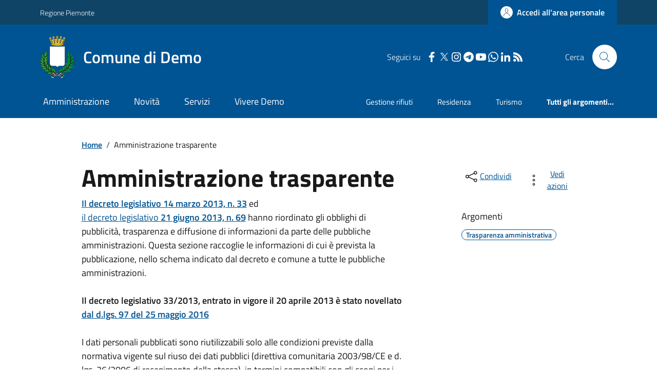

--- FILE ---
content_type: text/html; charset=utf-8
request_url: https://siti2.siscom.eu/cmspnrr/Menu?IDDettaglio=76433
body_size: 26376
content:



<!DOCTYPE html>

<html xml:lang="it-IT" xmlns="http://www.w3.org/1999/xhtml" lang="it-IT">
<head id="ctl00_Head"><meta http-equiv="X-UA-Compatible" content="IE=edge" /><title>
	Città di Demo - Amministrazione trasparente
</title><meta content="text/html; charset=UTF-8" http-equiv="Content-Type" /><meta charset="UTF-8" /><meta content="text/javascript" http-equiv="Content-Script-Type" /><meta content="text/css" http-equiv="Content-Style-Type" /><meta name="viewport" content="width=device-width, initial-scale=1.0, maximum-scale=6.0" /><meta name="theme-color" content="#317EFB" /><link rel="stylesheet" href="assets\bootstrap-italia\dist\css/bootstrap-italia-comuni.min.css" /><link rel="stylesheet" href="CSS/style.css" /><link rel="stylesheet" href="Css\fontawesome-free-5.15.4-web\css\all.min.css" />

    <script type="text/javascript" src="JS/jquery.min.js"></script>

    <!-- window.__PUBLIC_PATH__ definisce il punto in cui c'è la cartella font di bootstrap italia -->
    <script>window.__PUBLIC_PATH__ = 'assets/bootstrap-italia/dist/fonts'</script>

    <!-- Bootstrap core JS -->
    <script type="text/javascript" async src="assets/bootstrap-italia/dist/js/bootstrap-italia.bundle.min.js"></script>
    <script>
        function loadBootstrapOrRetry() {
            if (typeof bootstrap !== "undefined") {
                // Bootstrap è disponibile, esegui il tuo codice qui
                bootstrap.loadFonts("assets/bootstrap-italia/dist/fonts");
            } else {
                // Bootstrap non è ancora disponibile, ritenta dopo 50 millisecondi
                setTimeout(loadBootstrapOrRetry, 50);              
            }
        }

        // Inizia il ciclo di controllo
        loadBootstrapOrRetry();
    </script>

    <script type="text/javascript" src="script/siscomJS.js?version=2.0"></script>

    <style id="StylePlaceholder" type="text/css"></style>

    <link rel="stylesheet" href="App_Themes\css\stili-custom.css?v=1.0" /><link id="ctl00_CSSSkin" href="CSS/SKIN/Demo/skin.css?v=1" type="text/css" rel="stylesheet" /><link id="ctl00_icoFavicon" rel="icon" type="image/x-icon" class="icoFavicon" /><meta id="MetaDescription" name="DESCRIPTION" content="Sito ufficiale Città di Demo in provincia di Demo in Demo. Informazioni sull'ente, i servizi, l&#39;amministrazione, la storia." /><meta id="MetaKeywords" name="KEYWORDS" content="Città di Demo, Città di Città di Demo, uffici dell'ente Città di Demo, provincia di Demo, Regione Demo." /><meta id="MetaCopyright" name="COPYRIGHT" content="Copyright Città di Demo" /><meta id="MetaAuthor" name="AUTHOR" content="Città di Demo" /><link rel="stylesheet" type="text/css" /><meta property="og:title" content="Amministrazione trasparente" /><meta property="og:type" content="article" /><meta property="og:image" content="http://../../portals/1165/SiscomImmaginiMenu/Ammtrasparente.jpg" /><meta property="og:image:width" content="400" /><meta property="og:image:height" content="300" /><meta property="og:url" content="www.siti2.siscom.eu/cmspnrr/cmspnrr/Menu?IDDettaglio=76433" /><meta property="og:description" content="Il decreto legislativo 14 marzo 2013, n. 33 ed il decreto legislativo 21 giugno 2013, n. 69 hanno riordinato gli obblighi di pubblicità, trasparenza e diffusione di informazioni da parte delle pubbliche amministrazioni. Questa sezione raccoglie le informazioni di cui è prevista la pubblicazione, nello schema indicato dal decreto e comune a tutte le pubbliche amministrazioni.Il decreto legislativo 33/2013, entrato in vigore il 20 aprile 2013 è stato novellato dal d.lgs. 97 del 25 maggio 2016I dati personali pubblicati sono riutilizzabili solo alle condizioni previste dalla normativa vigente sul riuso dei dati pubblici (direttiva comunitaria 2003/98/CE e d. lgs. 36/2006 di recepimento della stessa), in termini compatibili con gli scopi per i quali sono stati raccolti e registrati, e nel rispetto della normativa in materia di protezione dei dati personali. Per ulteriori informazioni vedi il il sito del Garante per la protezione dei dati personali.La sezione della trasparenza di questo Ente è in corso di aggiornamento ai sensi delle linee emanate dall&#39;ANAC con deliberazione 1310 del mese di dicembre 2016" /><meta name="twitter:title" content="Amministrazione trasparente" /><meta name="twitter:description" content="Il decreto legislativo 14 marzo 2013, n. 33 ed il decreto legislativo 21 giugno 2013, n. 69 hanno riordinato gli obblighi di pubblicità, trasparenza e diffusione di informazioni da parte delle pubbliche amministrazioni. Questa sezione raccoglie le informazioni di cui è prevista la pubblicazione, nello schema indicato dal decreto e comune a tutte le pubbliche amministrazioni.Il decreto legislativo 33/2013, entrato in vigore il 20 aprile 2013 è stato novellato dal d.lgs. 97 del 25 maggio 2016I dati personali pubblicati sono riutilizzabili solo alle condizioni previste dalla normativa vigente sul riuso dei dati pubblici (direttiva comunitaria 2003/98/CE e d. lgs. 36/2006 di recepimento della stessa), in termini compatibili con gli scopi per i quali sono stati raccolti e registrati, e nel rispetto della normativa in materia di protezione dei dati personali. Per ulteriori informazioni vedi il il sito del Garante per la protezione dei dati personali.La sezione della trasparenza di questo Ente è in corso di aggiornamento ai sensi delle linee emanate dall&#39;ANAC con deliberazione 1310 del mese di dicembre 2016" /><meta name="twitter:image" content="http://../../portals/1165/SiscomImmaginiMenu/Ammtrasparente.jpg" /><meta name="description" content="Il decreto legislativo 14 marzo 2013, n. 33 ed il decreto legislativo 21 giugno 2013, n. 69 hanno riordinato gli obblighi di pubblicità, trasparenza e diffusione di informazioni da parte delle pubbliche amministrazioni. Questa sezione raccoglie le informazioni di cui è prevista la pubblicazione, nello schema indicato dal decreto e comune a tutte le pubbliche amministrazioni.Il decreto legislativo 33/2013, entrato in vigore il 20 aprile 2013 è stato novellato dal d.lgs. 97 del 25 maggio 2016I dati personali pubblicati sono riutilizzabili solo alle condizioni previste dalla normativa vigente sul riuso dei dati pubblici (direttiva comunitaria 2003/98/CE e d. lgs. 36/2006 di recepimento della stessa), in termini compatibili con gli scopi per i quali sono stati raccolti e registrati, e nel rispetto della normativa in materia di protezione dei dati personali. Per ulteriori informazioni vedi il il sito del Garante per la protezione dei dati personali.La sezione della trasparenza di questo Ente è in corso di aggiornamento ai sensi delle linee emanate dall&#39;ANAC con deliberazione 1310 del mese di dicembre 2016" /></head>

<body id="body" class="MenuPushResponsive-push">
    <form name="aspnetForm" method="post" action="./Menu?IDDettaglio=76433" id="aspnetForm" autocomplete="off">
<div>
<input type="hidden" name="__VIEWSTATE" id="__VIEWSTATE" value="/[base64]/////[base64]/eG1sIHZlcnNpb249IjEuMCIgZW5jb2Rpbmc9InV0Zi0xNiI/[base64]//////////[base64]/[base64]/[base64]/[base64]/SUQ9NDA2Nh4JQWNjZXNzS2V5BQEyHwJnFgIeDGRhdGEtZWxlbWVudAUTcHJpdmFjeS1wb2xpY3ktbGlua2QCAw8PFggfAwULTm90ZSBsZWdhbGkfBQUcTGluayBhbGxhIHBhZ2luYSBOb3RlIGxlZ2FsaR8BBR0uLi8uLi9QYWdpbmVkZWxjb211bmU/[base64]" />
</div>

<script type="text/javascript"> $(document).ready(function(){ $(".btn-responsive-home").click(function() { window.location.href = "../../Home"; }); $(".btn-responsive-search").click(function() { window.location.href = "../../Ricerca"; }); }); </script>
<div>

	<input type="hidden" name="__VIEWSTATEGENERATOR" id="__VIEWSTATEGENERATOR" value="AE1FD33B" />
</div>

        <div id="ctl00_PanelMasterTop">
	
        


<script type="text/javascript"> function espandiVociMenu(ID) { var nomeSottovoce = 'SottovoceCategoria' + ID; var nomeLabel = 'LabelCategoria' + ID; $("[title='" + nomeSottovoce + "']").toggleClass("show"); if ($("[title='" + nomeLabel + "'").text() == '+') { $("[title='" + nomeLabel + "'").text('-'); $("[title='" + nomeLabel + "'").addClass("expanded"); } else { $("[title='" + nomeLabel + "'").text('+'); $("[title='" + nomeLabel + "'").removeClass("expanded"); }; }</script>
<script type="text/javascript">
    //<![CDATA[
    var __cultureInfo = { "name": "it-IT", "numberFormat": { "CurrencyDecimalDigits": 2, "CurrencyDecimalSeparator": ",", "IsReadOnly": false, "CurrencyGroupSizes": [3], "NumberGroupSizes": [3], "PercentGroupSizes": [3], "CurrencyGroupSeparator": ".", "CurrencySymbol": "€", "NaNSymbol": "Non un numero", "CurrencyNegativePattern": 9, "NumberNegativePattern": 1, "PercentPositivePattern": 1, "PercentNegativePattern": 1, "NegativeInfinitySymbol": "-Infinito", "NegativeSign": "-", "NumberDecimalDigits": 2, "NumberDecimalSeparator": ",", "NumberGroupSeparator": ".", "CurrencyPositivePattern": 2, "PositiveInfinitySymbol": "+Infinito", "PositiveSign": "+", "PercentDecimalDigits": 2, "PercentDecimalSeparator": ",", "PercentGroupSeparator": ".", "PercentSymbol": "%", "PerMilleSymbol": "‰", "NativeDigits": ["0", "1", "2", "3", "4", "5", "6", "7", "8", "9"], "DigitSubstitution": 1 }, "dateTimeFormat": { "AMDesignator": "", "Calendar": { "MinSupportedDateTime": "\/Date(-62135596800000)\/", "MaxSupportedDateTime": "\/Date(253402297199999)\/", "AlgorithmType": 1, "CalendarType": 1, "Eras": [1], "TwoDigitYearMax": 2029, "IsReadOnly": false }, "DateSeparator": "/", "FirstDayOfWeek": 1, "CalendarWeekRule": 2, "FullDateTimePattern": "dddd d MMMM yyyy HH:mm:ss", "LongDatePattern": "dddd d MMMM yyyy", "LongTimePattern": "HH:mm:ss", "MonthDayPattern": "d MMMM", "PMDesignator": "", "RFC1123Pattern": "ddd, dd MMM yyyy HH\u0027:\u0027mm\u0027:\u0027ss \u0027GMT\u0027", "ShortDatePattern": "dd/MM/yyyy", "ShortTimePattern": "HH:mm", "SortableDateTimePattern": "yyyy\u0027-\u0027MM\u0027-\u0027dd\u0027T\u0027HH\u0027:\u0027mm\u0027:\u0027ss", "TimeSeparator": ":", "UniversalSortableDateTimePattern": "yyyy\u0027-\u0027MM\u0027-\u0027dd HH\u0027:\u0027mm\u0027:\u0027ss\u0027Z\u0027", "YearMonthPattern": "MMMM yyyy", "AbbreviatedDayNames": ["dom", "lun", "mar", "mer", "gio", "ven", "sab"], "ShortestDayNames": ["do", "lu", "ma", "me", "gi", "ve", "sa"], "DayNames": ["domenica", "lunedì", "martedì", "mercoledì", "giovedì", "venerdì", "sabato"], "AbbreviatedMonthNames": ["gen", "feb", "mar", "apr", "mag", "giu", "lug", "ago", "set", "ott", "nov", "dic", ""], "MonthNames": ["gennaio", "febbraio", "marzo", "aprile", "maggio", "giugno", "luglio", "agosto", "settembre", "ottobre", "novembre", "dicembre", ""], "IsReadOnly": false, "NativeCalendarName": "calendario gregoriano", "AbbreviatedMonthGenitiveNames": ["gen", "feb", "mar", "apr", "mag", "giu", "lug", "ago", "set", "ott", "nov", "dic", ""], "MonthGenitiveNames": ["gennaio", "febbraio", "marzo", "aprile", "maggio", "giugno", "luglio", "agosto", "settembre", "ottobre", "novembre", "dicembre", ""] }, "eras": [1, "d.C.", null, 0] };//]]>
</script>

<div id="alto" style="display: none"><a href="#contenuto" tabindex="0" title="Link diretto al contenuto della pagina.">Vai al contenuto della pagina.</a></div>
<!--  Fine link per saltare il menu e andare subito al contenuto%-->
<header class="it-header-wrapper" data-bs-target="#header-nav-wrapper">
    <div class="it-header-slim-wrapper">
        <div class="container">
            <div class="row">
                <div class="col-12">
                    <div class="it-header-slim-wrapper-content">
                        <div class="d-lg-block navbar-brand">
                            <a href="https://www.regione.Piemonte.it" title="Link al sito della Regione Piemonte" class="" target="_blank">Regione Piemonte</a>
                        </div>
                        <!-- link superiori di servizio ad esempio ad accessibilita', mappa, etc-->

                        <div class="it-header-slim-right-zone" role="navigation">
                           
                            <a id="ctl00_ctl12_btnAccedi" class="btn btn-primary btn-icon btn-full" data-element="personal-area-login" href="areaRiservata">
                                <span class="rounded-icon" aria-hidden="true">
                                    <svg class="icon icon-primary">
                                        <use xlink:href="assets/bootstrap-italia/dist/svg/sprites.svg#it-user"></use>
                                    </svg>
                                </span>
                                <span class="d-none d-lg-block">Accedi all'area personale</span>
                            </a>
                        </div>
                    </div>
                </div>
            </div>
        </div>
    </div>
    <div class="it-nav-wrapper">
        <div class="it-header-center-wrapper">
            <div class="container">
                <div class="row">
                    <div class="col-12">
                        <div class="it-header-center-content-wrapper">

                            <div class="it-brand-wrapper">

                                <a href="Home.aspx" title="Home Page del sito del Comune di Demo" class="it-brand-title">
                                    <img src="portals/1165/Skins/skinXhtml/Images/stemma.png" class="icon widthAuto" alt="Stemma dell'Ente" />
                                    <div class="it-brand-text">
                                        <div class="it-brand-title">Comune di Demo</div>
                                    </div>
                                </a>

                            </div>

                            <div id="ctl00_ctl12_pnlSiscomRicercaHomeAGID">
		<div id="ctl00_ctl12_ctl02_PanelContenitore" class="it-right-zone">
			
    <div id="ctl00_ctl12_ctl02_PanelSocial" class="it-socials d-none d-lg-flex">
				
        <div id="ctl00_ctl12_ctl02_PanelTestoSocial" class="Seguici">
					
            <span id="ctl00_ctl12_ctl02_TestoSocial" style="margin-right:10px">Seguici su</span>
        
				</div>
        <div id="ctl00_ctl12_ctl02_Panel1" class="Facebook" style="display: inline block;">
					
            <a id="ctl00_ctl12_ctl02_LinkFacebook" title="Link alla pagina Facebook - il link si apre in una nuova finestra" href="http://facebook" target="_blank"><svg class='icon icon-sm icon-white align-top'><use xlink:href='assets/bootstrap-italia/dist/svg/sprites.svg#it-facebook'></use></svg></a>
        
				</div>
        <div id="ctl00_ctl12_ctl02_Panel2" style="display: inline-block;">
					
            <a id="ctl00_ctl12_ctl02_LinkTwitter" title="Link alla pagina Twitter - il link si apre in una nuova finestra" href="http://twitter" target="_blank"><svg class='icon icon-sm icon-white align-top'><use xlink:href='assets/bootstrap-italia/dist/svg/sprites.svg#it-twitter'></use></svg></a>
        
				</div>
        <div id="ctl00_ctl12_ctl02_Panel4" style="display: inline-block;">
					
            <a id="ctl00_ctl12_ctl02_LinkInstagram" title="Link alla pagina Instagram - il link si apre in una nuova finestra" href="http://instagram" target="_blank"><svg class='icon icon-sm icon-white align-top'><use xlink:href='assets/bootstrap-italia/dist/svg/sprites.svg#it-instagram'></use></svg></a>
        
				</div>
        <div id="ctl00_ctl12_ctl02_Panel6" style="display: inline-block;">
					
            <a id="ctl00_ctl12_ctl02_LinkTelegram" title="Link alla pagina Telegram - il link si apre in una nuova finestra" href="http://telegram" target="_blank"><svg class='icon icon-sm icon-white align-top'><use xlink:href='assets/bootstrap-italia/dist/svg/sprites.svg#it-telegram'></use></svg></a>
        
				</div>
        <div id="ctl00_ctl12_ctl02_Panel7" style="display: inline-block;">
					
            <a id="ctl00_ctl12_ctl02_LinkYouTube" title="Link alla pagina YouTube - il link si apre in una nuova finestra" href="http://youtube" target="_blank"><svg class='icon icon-sm icon-white align-top'><use xlink:href='assets/bootstrap-italia/dist/svg/sprites.svg#it-youtube'></use></svg></a>
        
				</div>
        
        <div id="ctl00_ctl12_ctl02_panelWhatsapp" style="display: inline-block;">
					
            <a id="ctl00_ctl12_ctl02_LinkWhatsapp" title="Link alla pagina Whatsapp - il link si apre in una nuova finestra" href="http://whatsapp" target="_blank"><svg class='icon icon-sm icon-white align-top'><use xlink:href='assets/bootstrap-italia/dist/svg/sprites.svg#it-whatsapp'></use></svg></a>
        
				</div>
        <div id="ctl00_ctl12_ctl02_panellinkedin" style="display: inline-block;">
					
            <a id="ctl00_ctl12_ctl02_Linklinkedin" title="Link alla pagina linkedin - il link si apre in una nuova finestra" href="http://linkedin" target="_blank"><svg class='icon icon-sm icon-white align-top'><use xlink:href='assets/bootstrap-italia/dist/svg/sprites.svg#it-linkedin'></use></svg></a>
        
				</div>
        <div id="ctl00_ctl12_ctl02_panelRss" style="display: inline-block;">
					
            <a id="ctl00_ctl12_ctl02_LinkRss" title="Link alla pagina RSS - il link si apre in una nuova finestra" href="Rss" target="_blank"><svg class='icon icon-sm icon-white align-top'><use xlink:href='assets/bootstrap-italia/dist/svg/sprites.svg#it-rss'></use></svg></a>
        
				</div>
        
    
			</div>
    <div class="it-search-wrapper">
        <span class="d-none d-md-block">Cerca</span>
        <a id="ctl00_ctl12_ctl02_linkRicerca" aria-label="Cerca nel sito" href="Ricerca">
            <i class="search-link rounded-icon" type="button" data-bs-toggle="modal" data-bs-target="#search-modal" aria-label="Cerca nel sito">
                <svg class="icon">
                    <use href="assets/bootstrap-italia/dist/svg/sprites.svg#it-search"></use>
                </svg>
            </i>           
        </a>
    </div>

		</div>



<script type="text/javascript">
    // Scorro in basso fino al ContenitoreFooter
    function bottomFunction() {
        $('html,body').animate({ scrollTop: $(".ContenitoreFooter").offset().top }, 'slow');
    }
</script>

	</div>

                        </div>
                    </div>

                    <div id="RigaMenuPush" class="MenuPushResponsive MenuPushResponsive-vertical MenuPushResponsive-left">
                        <div>
                            <div id="_RigaElencoMenuPush">

                                <div class="contenitoreNoBorderNoTitolo">

                                    <div class="contenutocontainer">
                                        <div>
                            <div id="ctl00_ctl12_pnlSiscomMenuResponsiveAGID">
		

<script type="text/javascript">
    $(document).ready(function () {
        //When btn is clicked
        $(".btn-menu-responsive-chiudi").click(function () {
            $("#menudiservizio").toggleClass("show");
            $(".MenuPushElencoVoci").toggleClass("MenuPushElencoVociAttivo");
            $(".MenuPushOverlay").toggleClass("MenuPushOverlayAttivo");
            $(this).toggleClass("active");
            $(document.body).toggleClass("MenuPushResponsive-push-toright");
            $("#RigaMenuPush").toggleClass("MenuPushResponsive-open");
        });
    });
</script>

<div class="navbar-collapsable" style="padding-bottom: 24px;">
    <div class="btn-menu-responsive-chiudi" title="Chiudi">
        <span class="d-none text-black">Nascondi la navigazione</span>
        <svg class="icon">
            <use href="assets/bootstrap-italia/dist/svg/sprites.svg#it-close-big"></use>
        </svg>
    </div>
    <div class="menu-wrapper" title="Home">
        <a id="ctl00_ctl12_ctl00_LinkHome" class="logo-hamburger"><img id="ctl00_ctl12_ctl00_imgLogoEnte" class="icon" alt="Stemma dell&#39;Ente" src="portals/1165/Skins/skinXhtml/Images/stemma.webp" style="border-width:0px;" />
            <div class="it-brand-text">
                <span id="ctl00_ctl12_ctl00_lblNomeEnte" class="it-brand-title">Comune di Demo</span>
            </div>
        </a>
    </div>
    <div id="ctl00_ctl12_ctl00_PanelContenitore" class="MenuPushElencoVoci" style="width: 100%!important; position: relative;">
			
    <ul class="navbar-nav"><li class="nav-item"><a title="Link alla pagina Amministrazione" class="nav-link" href="Amministrazionedettagli">Amministrazione</a></li><li class="nav-item"><a title="Link alla pagina Aree Tematiche" class="nav-link" href="Notizie">Novità</a></li><li class="nav-item"><a title="Link alla pagina Servizi" class="nav-link" href="Servizi">Servizi</a></li><li class="nav-item"><a title="Link alla pagina Vivere Demo" class="nav-link" href="Guidadettagli">Vivere Demo</a></li></ul><div class="clear">

			</div><ul class='navbar-nav navbar-secondary mt-20'><li class='nav-item'><a class="nav-link" href="Dettaglioargomenti?IDCategoria=274">Gestione rifiuti</a></li><li class='nav-item'><a class="nav-link" href="Dettaglioargomenti?IDCategoria=299">Residenza</a></li><li class='nav-item'><a class="nav-link" href="Dettaglioargomenti?IDCategoria=309">Turismo</a></li><li class='nav-item'><a class="nav-link" data-element="all-topics" href="Argomenti"><span class='fw-bold'>Tutti gli argomenti...</span></a></li></ul>
		</div>
    <div id="ctl00_ctl12_ctl00_PanelSocial" class="it-socials">
			
        <div id="ctl00_ctl12_ctl00_PanelTestoSocial" class="Seguici">
				
            <span id="ctl00_ctl12_ctl00_TestoSocial">Seguici su</span>
        
			</div>

        <div id="ctl00_ctl12_ctl00_Panel1" style="display: inline-block;">
				
            <a id="ctl00_ctl12_ctl00_LinkFacebook" title="Link alla pagina Facebook - il link si apre in una nuova finestra" href="http://facebook" target="blank"><svg class='icon icon-sm icon-green align-top'><use xlink:href='assets/bootstrap-italia/dist/svg/sprites.svg#it-facebook'></use></svg></a>
        
			</div>
        <div id="ctl00_ctl12_ctl00_Panel2" style="display: inline-block;">
				
            <a id="ctl00_ctl12_ctl00_LinkTwitter" title="Link alla pagina Twitter - il link si apre in una nuova finestra" href="http://twitter" target="blank"><svg class='icon icon-sm icon-green align-top'><use xlink:href='assets/bootstrap-italia/dist/svg/sprites.svg#it-twitter'></use></svg></a>
        
			</div>
        <div id="ctl00_ctl12_ctl00_Panel4" style="display: inline-block;">
				
            <a id="ctl00_ctl12_ctl00_LinkInstagram" title="Link alla pagina Instagram - il link si apre in una nuova finestra" href="http://instagram" target="blank"><svg class='icon icon-sm icon-green align-top'><use xlink:href='assets/bootstrap-italia/dist/svg/sprites.svg#it-instagram'></use></svg></a>
        
			</div>
        <div id="ctl00_ctl12_ctl00_Panel6" style="display: inline-block;">
				
            <a id="ctl00_ctl12_ctl00_LinkTelegram" title="Link alla pagina Telegram - il link si apre in una nuova finestra" href="http://telegram" target="blank"><svg class='icon icon-sm icon-green align-top'><use xlink:href='assets/bootstrap-italia/dist/svg/sprites.svg#it-telegram'></use></svg></a>
        
			</div>
        <div id="ctl00_ctl12_ctl00_Panel7" style="display: inline-block;">
				
            <a id="ctl00_ctl12_ctl00_LinkYouTube" title="Link alla pagina YouTube - il link si apre in una nuova finestra" href="http://youtube" target="blank"><svg class='icon icon-sm icon-green align-top'><use xlink:href='assets/bootstrap-italia/dist/svg/sprites.svg#it-youtube'></use></svg></a>
        
			</div>
        
        <div id="ctl00_ctl12_ctl00_panelWhatsapp" style="display: inline-block;">
				
            <a id="ctl00_ctl12_ctl00_LinkWhatsapp" title="Link alla pagina Newsletter per l&#39;invio di messaggi con Whatsapp - il link si apre in una nuova finestra" href="http://whatsapp" target="blank"><svg class='icon icon-sm icon-green align-top'><use xlink:href='assets/bootstrap-italia/dist/svg/sprites.svg#it-whatsapp'></use></svg></a>
        
			</div>
        <div id="ctl00_ctl12_ctl00_panelLinkedin" style="display: inline-block;">
				
            <a id="ctl00_ctl12_ctl00_LinkLinkedin" title="Link alla pagina Newsletter per l&#39;invio di messaggi con Linkedin - il link si apre in una nuova finestra" href="http://linkedin" target="blank"><svg class='icon icon-sm icon-green align-top'><use xlink:href='assets/bootstrap-italia/dist/svg/sprites.svg#it-Linkedin'></use></svg></a>
        
			</div>
        
    
		</div>
</div>



<div id="ctl00_ctl12_ctl00_pnlOverlay" class="MenuPushOverlay">

		</div>







	</div>
                                        </div>
                                    </div>

                                </div>

                            </div>
                        </div>
                    </div>
                </div>
            </div>
        </div>

        <div id="it-header-navbar-wrapper" class="it-header-navbar-wrapper">
            
            <div class="container">
                <div id="row">
                    <div class="col-12">

                        <nav class="navbar navbar-expand-lg has-megamenu" aria-label="Navigazione principale">
                            <div class="custom-navbar-toggler btn-responsive-menu">

                                <svg class="icon">
                                    <use href="images/svg/sprites.svg#it-burger"></use>
                                </svg>

                                <div class="btn-responsive-home" title="Home"></div>
                                <div class="btn-responsive-search" title="Ricerca"></div>
                            </div>

                            <div id="ctl00_ctl12_pnlSiscomMenuTematicoAGID">
		



<div class="navbar-collapsable" id="nav4" style="display: none;" aria-hidden="true">
    <div class="overlay fade" style="display: none;"></div>
    <div class="close-div">
        <button class="btn close-menu" type="button" data-focus-mouse="false">
            <span class="d-none text-black">Nascondi la navigazione</span>
            <svg class="icon">
                <use href="images/svg/sprites.svg#it-close-big"></use>
            </svg>
        </button>
    </div>

    <div id="ctl00_ctl12_ctl01_PanelContenitore" class="menu-wrapper">
			
        <a href="#" aria-label="home Nome del Comune" class="logo-hamburger">
            <svg class="icon" aria-hidden="true">
                <use href="images/svg/sprites.svg#it-pa"></use>
            </svg>
            <div class="it-brand-text">
                <div class="it-brand-title">Nome del Comune</div>
            </div>
        </a>

    <nav aria-label="Principale"><ul class="navbar-nav" data-element="main-navigation"><li class="nav-item"><a title="Link alla pagina Amministrazione" class="nav-link" data-element="management" href="Amministrazionedettagli">Amministrazione</a></li><li class="nav-item"><a title="Link alla pagina Novità" class="nav-link" data-element="news" href="Notizie">Novità</a></li><li class="nav-item"><a title="Link alla pagina Servizi" class="nav-link" data-element="all-services" href="Servizi">Servizi</a></li><li class="nav-item"><a title="Link alla pagina Vivere Demo" class="nav-link" data-element="live" href="Guidadettagli">Vivere Demo</a></li></nav></ul><div class="clear">

			</div><nav aria-label="Secondaria"><ul class='navbar-nav navbar-secondary'><li class='nav-item'><a class="nav-link" href="Dettaglioargomenti?IDCategoria=274">Gestione rifiuti</a></li><li class='nav-item'><a class="nav-link" href="Dettaglioargomenti?IDCategoria=299">Residenza</a></li><li class='nav-item'><a class="nav-link" href="Dettaglioargomenti?IDCategoria=309">Turismo</a></li><li class='nav-item'><a class="nav-link" data-element="all-topics" href="Argomenti"><span class='fw-bold'>Tutti gli argomenti...</span></a></li></nav></ul>
		</div>
</div>




	</div>
                        </nav>
                    </div>
                </div>
            </div>
        </div>

    </div>
</header>



<input type="hidden" name="ctl00$ctl12$CreaStaticPage" id="ctl00_ctl12_CreaStaticPage" value="True" />
</div>

        

        
    
    
    <div id="ctl00_ContentPlaceHolder1_PanelContent">
	

<div class="container" id="main-container">
    <div class="row justify-content-center">
        <div class="col-12 col-lg-10">
            <div class="cmp-breadcrumbs" role="navigation">
                <nav class="breadcrumb-container">
                    <div id="ctl00_ContentPlaceHolder1_ctl00_TiTroviIn1_ContenitoreTiTroviIn" class="breadcrumb-container">
		<div class="breadcrumb-container">
			<ol class='breadcrumb p-0' data-element='breadcrumb'><li class='breadcrumb-item'><a href="Home">Home</a><span class='separator'>/</span></li><li class='breadcrumb-item'><span>Amministrazione trasparente</span></li></ol>
		</div>
	</div>



                </nav>
            </div>
        </div>
    </div>
</div>


        
       
        <div id="ctl00_ContentPlaceHolder1_ctl00_SiscomVociMenu1_Panel5" class="SiscomCenter">
		
            <div class="container">
                <div class="row justify-content-center">
                    <div class="col-12 col-lg-10">
                        <div class="cmp-heading pb-3 pb-lg-4">
                            <div class="row">
                                <div class="col-lg-8">
                                    <h3 class="title-xxxlarge">
                                        <span id="ctl00_ContentPlaceHolder1_ctl00_SiscomVociMenu1_LabelTitolo3" class="TitoloVociMenu " style="display:inline-block;width:100%;">Amministrazione trasparente</span>
                                    </h3>
                                    <span id="ctl00_ContentPlaceHolder1_ctl00_SiscomVociMenu1_lblDescrSintetica3" class="subtitle-small mb-3"><a title="accedi alla legge" href="http://www.normattiva.it/uri-res/N2Ls?urn:nir:stato:decreto.legislativo:2013-03-14;33"><strong>Il decreto legislativo 14 marzo 2013, n. 33</strong></a>&nbsp;ed&nbsp;<a title="accedi alla legge" href="http://www.normattiva.it/atto/caricaDettaglioAtto?atto.dataPubblicazioneGazzetta=2013-06-21&amp;atto.codiceRedazionale=13G00116&amp;currentPage=1">il decreto legislativo <strong>21 giugno 2013, n. 69</strong></a>&nbsp;hanno riordinato gli obblighi di pubblicit&agrave;, trasparenza e diffusione di informazioni da parte delle pubbliche amministrazioni. Questa sezione raccoglie le informazioni di cui &egrave; prevista la pubblicazione, nello schema indicato dal decreto e comune a tutte le pubbliche amministrazioni.<br /><br /><strong>Il decreto legislativo 33/2013, entrato in vigore il 20 aprile 2013 &egrave; stato novellato&nbsp;<a title="accedi alla legge" href="http://www.normattiva.it/atto/caricaDettaglioAtto?atto.dataPubblicazioneGazzetta=2016-06-08&amp;atto.codiceRedazionale=16G00108&amp;currentPage=1">dal d.lgs. 97 del 25 maggio 2016</a></strong><br /><br />I dati personali pubblicati sono riutilizzabili solo alle condizioni previste dalla normativa vigente sul riuso dei dati pubblici (direttiva comunitaria 2003/98/CE e d. lgs. 36/2006 di recepimento della stessa), in termini compatibili con gli scopi per i quali sono stati raccolti e registrati, e nel rispetto della normativa in materia di protezione dei dati personali. Per ulteriori informazioni vedi il&nbsp;<a title="accedi alla sezione" href="http://www.garanteprivacy.it/web/guest/home/docweb/-/docweb-display/docweb/3134436">il sito del Garante per la protezione dei dati personali.</a><br /><br /><strong>La sezione della trasparenza di questo Ente &egrave; in corso di aggiornamento ai sensi delle linee emanate dall'ANAC con deliberazione 1310 del mese di dicembre 2016</strong></span>

                                </div>
                                <div class="col-lg-3 offset-lg-1 mt-5 mt-lg-0">
                                    

<script type="text/javascript" src="JS/file-saver.min.js"></script>
<div class="row">
    <div class="col col-6">
        <div class="dropdown">
            <button aria-label="condividi sui social" class="btn btn-dropdown dropdown-toggle text-decoration-underline d-inline-flex align-items-center fs-0" type="button" id="shareActions" data-bs-toggle="dropdown" aria-haspopup="true" aria-expanded="false">
                <svg class="icon" aria-hidden="true">
                    <use xlink:href="assets/bootstrap-italia/dist/svg/sprites.svg#it-share"></use>
                </svg>
                <small>Condividi</small>
            </button>
            <div class="dropdown-menu shadow-lg" aria-labelledby="shareActions">
                <div class="link-list-wrapper">
                    <ul class="link-list" role="menu">
                        <li role="none">
                            <a id="ctl00_ContentPlaceHolder1_ctl00_SiscomVociMenu1_SiscomCondividi1_linkFacebook" cssclass="list-item" role="menuitem" onclick="javascript:condividiSocial(&#39;facebook&#39;,&#39;&#39;);return false;">
                                <svg class="icon" aria-hidden="true">
                                    <use xlink:href="assets/bootstrap-italia/dist/svg/sprites.svg#it-facebook"></use>
                                </svg>
                                <span>Facebook</span>
                            </a>
                        </li>
                        <li role="none">
                            <a id="ctl00_ContentPlaceHolder1_ctl00_SiscomVociMenu1_SiscomCondividi1_linkTwitter" cssclass="list-item" role="menuitem" onclick="javascript:condividiSocial(&#39;twitter&#39;,&#39;&#39;,&#39;Titolo&#39;);return false;">
                                <svg class="icon" aria-hidden="true">
                                    <use xlink:href="assets/bootstrap-italia/dist/svg/sprites.svg#it-twitter"></use>
                                </svg>
                                <span>X</span>
                            </a>
                        </li>
                        <li role="none">
                            <a id="ctl00_ContentPlaceHolder1_ctl00_SiscomVociMenu1_SiscomCondividi1_linkLinkedin" cssclass="list-item" role="menuitem" onclick="javascript:condividiSocial(&#39;linkedin&#39;,&#39;&#39;);return false;">
                                <svg class="icon" aria-hidden="true">
                                    <use xlink:href="assets/bootstrap-italia/dist/svg/sprites.svg#it-linkedin"></use>
                                </svg>
                                <span>Linkedin</span>
                            </a>
                        </li>
                        <li role="none">
                            <a id="ctl00_ContentPlaceHolder1_ctl00_SiscomVociMenu1_SiscomCondividi1_linkWhatsapp" cssclass="list-item" role="menuitem" onclick="javascript:condividiSocial(&#39;whatsapp&#39;,&#39;&#39;);return false;">
                                <svg class="icon" aria-hidden="true">
                                    <use xlink:href="assets/bootstrap-italia/dist/svg/sprites.svg#it-whatsapp"></use>
                                </svg>
                                <span>Whatsapp</span>
                            </a>
                        </li>
                        <li role="none">
                            <a id="ctl00_ContentPlaceHolder1_ctl00_SiscomVociMenu1_SiscomCondividi1_linktelegram" cssclass="list-item" role="menuitem" onclick="javascript:condividiSocial(&#39;telegram&#39;,&#39;&#39;,&#39;Titolo&#39;);return false;">
                                <svg class="icon" aria-hidden="true">
                                    <use xlink:href="assets/bootstrap-italia/dist/svg/sprites.svg#it-telegram"></use>
                                </svg>
                                <span>Telegram</span>
                            </a>
                        </li>
                    </ul>
                </div>
            </div>
        </div>
    </div>
    <div class="col col-6">
        <div class="dropdown">
            <button aria-label="vedi azioni da compiere sulla pagina" class="btn btn-dropdown dropdown-toggle text-decoration-underline d-inline-flex align-items-center fs-0" type="button" id="viewActions" data-bs-toggle="dropdown" aria-haspopup="true" aria-expanded="false">
                <svg class="icon" aria-hidden="true">
                    <use xlink:href="assets/bootstrap-italia/dist/svg/sprites.svg#it-more-items"></use>
                </svg>
                <small>Vedi azioni</small>
            </button>
            <div class="dropdown-menu shadow-lg" aria-labelledby="viewActions">
                <div class="link-list-wrapper">
                    <ul class="link-list" role="menu">
                        <li role="none">
                            <a id="ctl00_ContentPlaceHolder1_ctl00_SiscomVociMenu1_SiscomCondividi1_btnDownloadPage" CssClass="list-item" role="menuitem" onclick="$(&#39;head&#39;).prepend(&#39;&lt;base href=&quot;http://siti2.siscom.eu/cmspnrr/&quot; > &#39;); saveAs(new Blob([$(&#39;html&#39;).html()], {type: &#39;text/plain;charset=utf-8&#39;}), &#39;Titolo&#39;+&#39;.html&#39;);return false;">
                        <svg class="icon" aria-hidden="true">
                            <use xlink:href="assets/bootstrap-italia/dist/svg/sprites.svg#it-download"></use>
                        </svg>
                        <span>Scarica</span>
                            </a>
                        </li>
                        <li role="none">
                            <a class="list-item" href="#" onclick="window.print();return false;" role="menuitem">
                                <svg class="icon" aria-hidden="true">
                                    <use xlink:href="assets/bootstrap-italia/dist/svg/sprites.svg#it-print"></use>
                                </svg>
                                <span>Stampa</span>
                            </a>
                        </li>
                        
                        <li role="none">
                            <a id="ctl00_ContentPlaceHolder1_ctl00_SiscomVociMenu1_SiscomCondividi1_linkMail" CssClass="list-item" role="menuitem" onclick="window.location.href=&#39;mailto:?subject=siti2.siscom.eu&amp;body=http://siti2.siscom.eu/cmspnrr/Menu?IDDettaglio=76433&#39;">
                        <svg class="icon" aria-hidden="true">
                            <use xlink:href="assets/bootstrap-italia/dist/svg/sprites.svg#it-mail"></use>
                        </svg>
                        <span>Invia</span>
                            </a>
                        </li>
                    </ul>
                </div>
            </div>
        </div>
    </div>
</div>

<input type="hidden" name="ctl00$ContentPlaceHolder1$ctl00$SiscomVociMenu1$SiscomCondividi1$descrizione" id="ctl00_ContentPlaceHolder1_ctl00_SiscomVociMenu1_SiscomCondividi1_descrizione" value="Titolo" />

                                    <div class="mt-4 mb-4">
                                        <span id="ctl00_ContentPlaceHolder1_ctl00_SiscomVociMenu1_lblArgomenti" class="subtitle-small">Argomenti</span>
                                        <div id="ctl00_ContentPlaceHolder1_ctl00_SiscomVociMenu1_pnlArgomenti" class="chip-wrapper mt-2">
			<a class="text-decoration-none" href="Dettaglioargomenti?IDCategoria=307"><div class="chip chip-simple chip-primary">
				<span class="chip-label">Trasparenza amministrativa</span>
			</div></a>
		</div>
                                    </div>
                                </div>
                            </div>
                        </div>
                    </div>
                    <hr class="d-none d-lg-block mt-2">
                </div>
            </div>
        
	</div>

        <div id="ctl00_ContentPlaceHolder1_ctl00_SiscomVociMenu1_pnlFotoGrande3" class="container-fluid my-3">
		
            <div class="row">
                <figure class="figure px-0 img-full">
                    <img id="ctl00_ContentPlaceHolder1_ctl00_SiscomVociMenu1_Image3Grande" class="figure-img img-fluid" src="portals/1165/SiscomImmaginiMenu/Ammtrasparente.jpg" alt="Amministrazione trasparente" style="border-width:0px;" />
                </figure>
            </div>
        
	</div>

        <div class="container">
            <div class="row mt-4 mt-lg-80 pb-lg-80 pb-40">
                <div class="col-12 col-lg-3 mb-4 border-col">
                    <aside class="cmp-navscroll sticky-top" aria-labelledby="accordion-title-one">
                        <div class="inline-menu">
                            <div class="link-list-wrapper">
                                <ul>
                                    <li>
                                        <a class="list-item large medium right-icon p-0 text-decoration-none" href="#collapse-one" data-bs-toggle="collapse" aria-expanded="true" aria-controls="collapse-one" data-focus-mouse="true">
                                            <span class="list-item-title-icon-wrapper pb-10 px-3">
                                                <span id="accordion-title-one" class="title-xsmall-semi-bold">INDICE DELLA PAGINA</span>
                                                <svg class="icon icon-xs right">
                                                    <use href="assets/bootstrap-italia/dist/svg/sprites.svg#it-expand"></use>
                                                </svg>
                                            </span>
                                            <!-- Progress Bar -->
                                            <div class="progress bg-light">
                                                <div class="progress-bar" id="progressBar" role="progressbar" style="width: 0%" aria-valuenow="15" aria-valuemin="0" aria-valuemax="100"></div>
                                            </div>
                                        </a>
                                        <div id="ctl00_ContentPlaceHolder1_ctl00_SiscomVociMenu1_pnlIndicePagina" class="pnlIndicePagina">
		<ul class='link-sublist collapse show' id='collapse-one' data-element='page-index'><li><a class="text-decoration-none list-item" href="#0" data-focus-mouse="false"><span class="title-medium">Disposizioni generali</span></a></li><li><a class="text-decoration-none list-item" href="#1" data-focus-mouse="false"><span class="title-medium">Organizzazione</span></a></li><li><a class="text-decoration-none list-item" href="#2" data-focus-mouse="false"><span class="title-medium">Consulenti e collaboratori</span></a></li><li><a class="text-decoration-none list-item" href="#3" data-focus-mouse="false"><span class="title-medium">Personale</span></a></li><li><a class="text-decoration-none list-item" href="#4" data-focus-mouse="false"><span class="title-medium">Bandi di concorso</span></a></li><li><a class="text-decoration-none list-item" href="#5" data-focus-mouse="false"><span class="title-medium">Performance</span></a></li><li><a class="text-decoration-none list-item" href="#6" data-focus-mouse="false"><span class="title-medium">Enti controllati</span></a></li><li><a class="text-decoration-none list-item" href="#7" data-focus-mouse="false"><span class="title-medium">Attività e procedimenti</span></a></li><li><a class="text-decoration-none list-item" href="#8" data-focus-mouse="false"><span class="title-medium">Provvedimenti</span></a></li><li><a class="text-decoration-none list-item" href="#9" data-focus-mouse="false"><span class="title-medium">Bandi di gara e contratti</span></a></li><li><a class="text-decoration-none list-item" href="#10" data-focus-mouse="false"><span class="title-medium">Sovvenzioni, contributi, sussidi, vantaggi economici</span></a></li><li><a class="text-decoration-none list-item" href="#11" data-focus-mouse="false"><span class="title-medium">Bilanci</span></a></li><li><a class="text-decoration-none list-item" href="#12" data-focus-mouse="false"><span class="title-medium">Beni immobili e gestione patrimonio</span></a></li><li><a class="text-decoration-none list-item" href="#13" data-focus-mouse="false"><span class="title-medium">Controlli e rilievi sull'amministrazione</span></a></li><li><a class="text-decoration-none list-item" href="#14" data-focus-mouse="false"><span class="title-medium">Servizi erogati</span></a></li><li><a class="text-decoration-none list-item" href="#15" data-focus-mouse="false"><span class="title-medium">Pagamenti dell'amministrazione</span></a></li><li><a class="text-decoration-none list-item" href="#16" data-focus-mouse="false"><span class="title-medium">Opere pubbliche</span></a></li><li><a class="text-decoration-none list-item" href="#17" data-focus-mouse="false"><span class="title-medium">Pianificazione e governo del territorio</span></a></li><li><a class="text-decoration-none list-item" href="#18" data-focus-mouse="false"><span class="title-medium">Informazioni ambientali</span></a></li><li><a class="text-decoration-none list-item" href="#19" data-focus-mouse="false"><span class="title-medium">Strutture sanitarie private accreditate</span></a></li><li><a class="text-decoration-none list-item" href="#20" data-focus-mouse="false"><span class="title-medium">Interventi straordinari e di emergenza</span></a></li><li><a class="text-decoration-none list-item" href="#21" data-focus-mouse="false"><span class="title-medium">Altri contenuti</span></a></li></ul>
	</div>
                                    </li>
                                </ul>
                            </div>
                        </div>
                    </aside>
                </div>

                <div class="col-12 col-lg-8 offset-lg-1">

                    <div id="ctl00_ContentPlaceHolder1_ctl00_SiscomVociMenu1_Panel3" class="Table3" style="width:100%;">
		
                    <div id="ctl00_ContentPlaceHolder1_ctl00_SiscomVociMenu1_pnlTreeViewContainer" class="cmp-accordion">
			
                        <div id="ctl00_ContentPlaceHolder1_ctl00_SiscomVociMenu1_pnlTreeView">

			</div>
                    
		</div>
	</div>

                    

                    <div id="ctl00_ContentPlaceHolder1_ctl00_SiscomVociMenu1_pnlVoci3">
		<a id="0" class="text-decoration-none title-xlarge mb-3 d-block" href="Menu?IDDettaglio=76434">Disposizioni generali</a><a class="text-decoration-none title-small mb-3 d-block" href="Menu?IDDettaglio=76456">Piano triennale per la prevenzione della corruzione e della trasparenza</a><a class="text-decoration-none title-small mb-3 d-block" href="Menu?IDDettaglio=76457">Atti generali</a><a class="text-decoration-none title-small mb-3 d-block" href="Menu?IDDettaglio=76458">Oneri informativi per cittadini e imprese</a><a id="1" class="text-decoration-none title-xlarge mb-3 d-block" href="Menu?IDDettaglio=76435">Organizzazione</a><a class="text-decoration-none title-small mb-3 d-block" href="Menu?IDDettaglio=76459">Titolari di incarichi politici, di amministrazione, di direzione o di governo</a><a class="text-decoration-none title-small mb-3 d-block" href="Menu?IDDettaglio=76460">Sanzioni per mancata comunicazione dei dati</a><a class="text-decoration-none title-small mb-3 d-block" href="Menu?IDDettaglio=76461">Rendiconti gruppi consiliari regionali/provinciali</a><a class="text-decoration-none title-small mb-3 d-block" href="Menu?IDDettaglio=76462">Articolazione degli uffici</a><a class="text-decoration-none title-small mb-3 d-block" href="Menu?IDDettaglio=76463">Telefono e posta elettronica</a><a id="2" class="text-decoration-none title-xlarge mb-3 d-block" href="Menu?IDDettaglio=76436">Consulenti e collaboratori</a><a class="text-decoration-none title-small mb-3 d-block" href="Menu?IDDettaglio=76464">Titolari di incarichi di collaborazione o consulenza</a><a id="3" class="text-decoration-none title-xlarge mb-3 d-block" href="Menu?IDDettaglio=76437">Personale</a><a class="text-decoration-none title-small mb-3 d-block" href="Menu?IDDettaglio=76465">Titolari di incarichi dirigenziali amministrativi di vertice</a><a class="text-decoration-none title-small mb-3 d-block" href="Menu?IDDettaglio=76466">Titolari di incarichi dirigenziali (dirigenti non generali)</a><a class="text-decoration-none title-small mb-3 d-block" href="Menu?IDDettaglio=76467">Dirigenti cessati</a><a class="text-decoration-none title-small mb-3 d-block" href="Menu?IDDettaglio=76468">Sanzioni per mancata comunicazione dei dati</a><a class="text-decoration-none title-small mb-3 d-block" href="Menu?IDDettaglio=76469">Posizioni organizzative</a><a class="text-decoration-none title-small mb-3 d-block" href="Menu?IDDettaglio=76470">Dotazione organica</a><a class="text-decoration-none title-small mb-3 d-block" href="Menu?IDDettaglio=76471">Personale non a tempo indeterminato</a><a class="text-decoration-none title-small mb-3 d-block" href="Menu?IDDettaglio=76472">Tassi di assenza</a><a class="text-decoration-none title-small mb-3 d-block" href="Menu?IDDettaglio=76473">Incarichi conferiti e autorizzati ai dipendenti</a><a class="text-decoration-none title-small mb-3 d-block" href="Menu?IDDettaglio=76474">Contrattazione collettiva</a><a class="text-decoration-none title-small mb-3 d-block" href="Menu?IDDettaglio=76475">Contrattazione integrativa</a><a class="text-decoration-none title-small mb-3 d-block" href="Menu?IDDettaglio=76476">OIV</a><a id="4" class="text-decoration-none title-xlarge mb-3 d-block" href="Menu?IDDettaglio=76438">Bandi di concorso</a><a class="text-decoration-none title-small mb-3 d-block" href="Menu?IDDettaglio=76477">Bandi di concorso</a><a id="5" class="text-decoration-none title-xlarge mb-3 d-block" href="Menu?IDDettaglio=76439">Performance</a><a class="text-decoration-none title-small mb-3 d-block" href="Menu?IDDettaglio=76478">Sistema di misurazione e valutazione della Performance</a><a class="text-decoration-none title-small mb-3 d-block" href="Menu?IDDettaglio=76479">Piano della Performance</a><a class="text-decoration-none title-small mb-3 d-block" href="Menu?IDDettaglio=76480">Relazione sulla Performance</a><a class="text-decoration-none title-small mb-3 d-block" href="Menu?IDDettaglio=76481">Ammontare complessivo dei premi</a><a class="text-decoration-none title-small mb-3 d-block" href="Menu?IDDettaglio=76482">Dati relativi ai premi</a><a id="6" class="text-decoration-none title-xlarge mb-3 d-block" href="Menu?IDDettaglio=76440">Enti controllati</a><a class="text-decoration-none title-small mb-3 d-block" href="Menu?IDDettaglio=76483">Enti pubblici vigilati</a><a class="text-decoration-none title-small mb-3 d-block" href="Menu?IDDettaglio=76484">Società partecipate</a><a class="text-decoration-none title-small mb-3 d-block" href="Menu?IDDettaglio=76485">Enti di diritto privato controllati</a><a class="text-decoration-none title-small mb-3 d-block" href="Menu?IDDettaglio=76486">Rappresentazione grafica</a><a id="7" class="text-decoration-none title-xlarge mb-3 d-block" href="Menu?IDDettaglio=76441">Attività e procedimenti</a><a class="text-decoration-none title-small mb-3 d-block" href="Menu?IDDettaglio=76487">Tipologie di procedimento</a><a class="text-decoration-none title-small mb-3 d-block" href="Menu?IDDettaglio=76488">Dichiarazioni sostitutive e acquisizione d'ufficio dei dati</a><a id="8" class="text-decoration-none title-xlarge mb-3 d-block" href="Menu?IDDettaglio=76442">Provvedimenti</a><a class="text-decoration-none title-small mb-3 d-block" href="Menu?IDDettaglio=76489">Provvedimenti organi indirizzo-politico</a><a class="text-decoration-none title-small mb-3 d-block" href="Menu?IDDettaglio=76490">Provvedimenti dirigenti amministrativi</a><a id="9" class="text-decoration-none title-xlarge mb-3 d-block" href="Menu?IDDettaglio=76443">Bandi di gara e contratti</a><a class="text-decoration-none title-small mb-3 d-block" href="Menu?IDDettaglio=76491">Informazioni sulle singole procedure in formato tabellare</a><a class="text-decoration-none title-small mb-3 d-block" href="Menu?IDDettaglio=304270">Bandi fino al 2023</a><a id="10" class="text-decoration-none title-xlarge mb-3 d-block" href="Menu?IDDettaglio=76444">Sovvenzioni, contributi, sussidi, vantaggi economici</a><a class="text-decoration-none title-small mb-3 d-block" href="Menu?IDDettaglio=76493">Criteri e modalità</a><a class="text-decoration-none title-small mb-3 d-block" href="Menu?IDDettaglio=76494">Atti di concessione</a><a id="11" class="text-decoration-none title-xlarge mb-3 d-block" href="Menu?IDDettaglio=76445">Bilanci</a><a class="text-decoration-none title-small mb-3 d-block" href="Menu?IDDettaglio=76495">Bilancio preventivo e consuntivo</a><a class="text-decoration-none title-small mb-3 d-block" href="Menu?IDDettaglio=76496">Piano degli indicatori e risultati attesi di bilancio</a><a id="12" class="text-decoration-none title-xlarge mb-3 d-block" href="Menu?IDDettaglio=76446">Beni immobili e gestione patrimonio</a><a class="text-decoration-none title-small mb-3 d-block" href="Menu?IDDettaglio=76497">Patrimonio immobiliare</a><a class="text-decoration-none title-small mb-3 d-block" href="Menu?IDDettaglio=76498">Canoni di locazione o affitto</a><a id="13" class="text-decoration-none title-xlarge mb-3 d-block" href="Menu?IDDettaglio=76447">Controlli e rilievi sull'amministrazione</a><a class="text-decoration-none title-small mb-3 d-block" href="Menu?IDDettaglio=76499">Organismi indipendenti di valutazione, nuclei di valutazione o altri organismi con funzioni analoghe</a><a class="text-decoration-none title-small mb-3 d-block" href="Menu?IDDettaglio=76500">Organi di revisione amministrativa e contabile</a><a class="text-decoration-none title-small mb-3 d-block" href="Menu?IDDettaglio=76501">Corte dei conti</a><a id="14" class="text-decoration-none title-xlarge mb-3 d-block" href="Menu?IDDettaglio=76448">Servizi erogati</a><a class="text-decoration-none title-small mb-3 d-block" href="Menu?IDDettaglio=76502">Tempi medi di erogazione dei servizi</a><a class="text-decoration-none title-small mb-3 d-block" href="Menu?IDDettaglio=76503">Class action</a><a class="text-decoration-none title-small mb-3 d-block" href="Menu?IDDettaglio=76504">Costi contabilizzati</a><a class="text-decoration-none title-small mb-3 d-block" href="Menu?IDDettaglio=76505">Liste di attesa</a><a class="text-decoration-none title-small mb-3 d-block" href="Menu?IDDettaglio=76506">Servizi in rete</a><a id="15" class="text-decoration-none title-xlarge mb-3 d-block" href="Menu?IDDettaglio=76449">Pagamenti dell'amministrazione</a><a class="text-decoration-none title-small mb-3 d-block" href="Menu?IDDettaglio=76507">Dati sui pagamenti</a><a class="text-decoration-none title-small mb-3 d-block" href="Menu?IDDettaglio=76508">Dati sui pagamenti del servizio sanitario nazionale</a><a class="text-decoration-none title-small mb-3 d-block" href="Menu?IDDettaglio=76509">Indicatore di tempestività dei pagamenti</a><a class="text-decoration-none title-small mb-3 d-block" href="Menu?IDDettaglio=76510">IBAN e pagamenti informatici</a><a id="16" class="text-decoration-none title-xlarge mb-3 d-block" href="Menu?IDDettaglio=76450">Opere pubbliche</a><a class="text-decoration-none title-small mb-3 d-block" href="Menu?IDDettaglio=76511">Nuclei di valutazione e verifica degli investimenti pubblici</a><a class="text-decoration-none title-small mb-3 d-block" href="Menu?IDDettaglio=76512">Atti di programmazione delle opere pubbliche</a><a class="text-decoration-none title-small mb-3 d-block" href="Menu?IDDettaglio=76513">Tempi costi e indicatori di realizzazione delle opere pubbliche</a><a id="17" class="text-decoration-none title-xlarge mb-3 d-block" href="Menu?IDDettaglio=76451">Pianificazione e governo del territorio</a><a class="text-decoration-none title-small mb-3 d-block" href="Menu?IDDettaglio=76514">Pianificazione e governo del territorio</a><a id="18" class="text-decoration-none title-xlarge mb-3 d-block" href="Menu?IDDettaglio=76452">Informazioni ambientali</a><a class="text-decoration-none title-small mb-3 d-block" href="Menu?IDDettaglio=76515">Informazioni ambientali</a><a id="19" class="text-decoration-none title-xlarge mb-3 d-block" href="Menu?IDDettaglio=76453">Strutture sanitarie private accreditate</a><a class="text-decoration-none title-small mb-3 d-block" href="Menu?IDDettaglio=76516">Strutture sanitarie private accreditate</a><a id="20" class="text-decoration-none title-xlarge mb-3 d-block" href="Menu?IDDettaglio=76454">Interventi straordinari e di emergenza</a><a class="text-decoration-none title-small mb-3 d-block" href="Menu?IDDettaglio=76517">Interventi straordinari e di emergenza</a><a id="21" class="text-decoration-none title-xlarge mb-3 d-block" href="Menu?IDDettaglio=76455">Altri contenuti</a><a class="text-decoration-none title-small mb-3 d-block" href="Menu?IDDettaglio=76518">Prevenzione della corruzione</a><a class="text-decoration-none title-small mb-3 d-block" href="Menu?IDDettaglio=76519">Accesso civico</a><a class="text-decoration-none title-small mb-3 d-block" href="Menu?IDDettaglio=76520">Accessibilità e Catalogo di dati, metadati e banche dati</a><a class="text-decoration-none title-small mb-3 d-block" href="Menu?IDDettaglio=76521">Dati ulteriori</a><a class="text-decoration-none title-small mb-3 d-block" href="Menu?IDDettaglio=147200">determinazioni di prova</a>
	</div>

                    <div id="ctl00_ContentPlaceHolder1_ctl00_SiscomVociMenu1_pnlFinale">
		<span class="text-paragraph-small mb-0 d-inline-block mt-30">Pagina aggiornata il 10/02/2023 16:32</span>
	</div>
                    <br />

                    <div id="ctl00_ContentPlaceHolder1_ctl00_SiscomVociMenu1_Panel7" class="ParIndietro" style="width:100%;">
		
                        <a href="javascript:history.back()" class="btn btn-sm steppers-btn-prev p-0" title="Indietro">
                            <svg class="icon icon-primary icon-sm" aria-hidden="true">
                                <use href="assets/bootstrap-italia/dist/svg/sprites.svg#it-chevron-left"></use></svg>
                            <span id="ctl00_ContentPlaceHolder1_ctl00_SiscomVociMenu1_Label1" class="SiscomLinkGrande">Indietro</span>
                        </a>
                    
	</div>
                </div>
            </div>
        </div>


    












</div>


        <div id="ctl00_PanelMasterBottom">
	



<div class="bg-primary">
    <div class="container">
        <div class="row d-flex justify-content-center bg-primary">
            <div class="col-12 col-lg-6">
                <div class="cmp-rating pt-lg-80 pb-lg-80" id="">
                    <div class="card shadow card-wrapper" data-element="feedback">
                        <div id="ctl00_ctl13_SiscomFeedback1_pnlVoti" class="cmp-rating__card-first">
		
                            <div class="card-header border-0">
                                <h2 class="title-medium-2-semi-bold mb-0" data-element="feedback-title">
                                    <span id="ctl00_ctl13_SiscomFeedback1_lblTitolo">Quanto sono chiare le informazioni su questa pagina?</span></h2>
                            </div>
                            <div class="card-body">
                                <fieldset class="rating">
                                    <legend class="visually-hidden">Valuta da 1 a 5 stelle la pagina</legend>
                                    <input type="radio" id="star5a" name="ratingA" value="5">
                                    <label class="full rating-star active" for="star5a" data-element="feedback-rate-5">

                                        <svg class="icon icon-sm" role="img" aria-labelledby="first-star">
                                            <use href="assets/bootstrap-italia/dist/svg/sprites.svg#it-star-full"></use>
                                        </svg>
                                        <span class="visually-hidden" id="first-star">Valuta 5 stelle su 5</span>

                                    </label>
                                    <input type="radio" id="star4a" name="ratingA" value="4">
                                    <label class="full rating-star active" for="star4a" data-element="feedback-rate-4">

                                        <svg class="icon icon-sm" role="img" aria-labelledby="second-star">
                                            <use href="assets/bootstrap-italia/dist/svg/sprites.svg#it-star-full"></use>
                                        </svg>
                                        <span class="visually-hidden" id="second-star">Valuta 4 stelle su 5</span>

                                    </label>
                                    <input type="radio" id="star3a" name="ratingA" value="3">
                                    <label class="full rating-star active" for="star3a" data-element="feedback-rate-3">

                                        <svg class="icon icon-sm" role="img" aria-labelledby="third-star">
                                            <use href="assets/bootstrap-italia/dist/svg/sprites.svg#it-star-full"></use>
                                        </svg>
                                        <span class="visually-hidden" id="third-star">Valuta 3 stelle su 5</span>


                                    </label>
                                    <input type="radio" id="star2a" name="ratingA" value="2">
                                    <label class="full rating-star active" for="star2a" data-element="feedback-rate-2">

                                        <svg class="icon icon-sm" role="img" aria-labelledby="fourth-star">
                                            <use href="assets/bootstrap-italia/dist/svg/sprites.svg#it-star-full"></use>
                                        </svg>
                                        <span class="visually-hidden" id="fourth-star">Valuta 2 stelle su 5</span>

                                    </label>
                                    <input type="radio" id="star1a" name="ratingA" value="1">
                                    <label class="full rating-star active" for="star1a" data-element="feedback-rate-1">

                                        <svg class="icon icon-sm" role="img" aria-labelledby="fifth-star">
                                            <use href="assets/bootstrap-italia/dist/svg/sprites.svg#it-star-full"></use>
                                        </svg>
                                        <span class="visually-hidden" id="fifth-star">Valuta 1 stelle su 5</span>

                                    </label>
                                </fieldset>
                            </div>
                        
	</div>
                        <div id="ctl00_ctl13_SiscomFeedback1_pnlFine" class="cmp-rating__card-second d-none" data-step="3">
		
                            <div class="card-header border-0 mb-0">
                                <h2 class="title-medium-2-bold mb-0" id="rating-feedback">Grazie, il tuo parere ci aiuterà a migliorare il servizio!</h2>
                            </div>
                        
	</div>

                        <div class="form-rating d-none">
                            <div class="d-none" data-step="1">
                                <div class="cmp-steps-rating">
                                    <fieldset id="fieldset-rating-one" class="fieldset-rating-one" data-element="feedback-rating-positive">
                                        <div class="iscrizioni-header w-100">
                                            <h3 class="step-title d-flex align-items-center justify-content-between drop-shadow">
                                                <legend class="d-block d-lg-inline" data-element="feedback-rating-question">Quali sono stati gli aspetti che hai preferito?
                                                </legend>
                                                <span class="step">1/2</span>
                                            </h3>
                                        </div>
                                        <div class="cmp-steps-rating__body">
                                            <div class="cmp-radio-list">
                                                <div class="card card-teaser shadow-rating">
                                                    <div class="card-body">
                                                        <div class="form-check m-0">
                                                            <div class="radio-body border-bottom border-light cmp-radio-list__item radioFeedback">
                                                                <input name="rating1" type="radio" id="radio-1">
                                                                <label for="radio-1" class="active" data-element="feedback-rating-answer">Le indicazioni erano chiare</label>
                                                            </div>
                                                            <div class="radio-body border-bottom border-light cmp-radio-list__item radioFeedback">
                                                                <input name="rating1" type="radio" id="radio-2">
                                                                <label for="radio-2" class="active" data-element="feedback-rating-answer">Le indicazioni erano complete</label>
                                                            </div>
                                                            <div class="radio-body border-bottom border-light cmp-radio-list__item radioFeedback">
                                                                <input name="rating1" type="radio" id="radio-3">
                                                                <label for="radio-3" class="active" data-element="feedback-rating-answer">Capivo sempre che stavo procedendo correttamente</label>
                                                            </div>
                                                            <div class="radio-body border-bottom border-light cmp-radio-list__item radioFeedback">
                                                                <input name="rating1" type="radio" id="radio-4">
                                                                <label for="radio-4" class="active" data-element="feedback-rating-answer">Non ho avuto problemi tecnici</label>
                                                            </div>
                                                            <div class="radio-body border-bottom border-light cmp-radio-list__item radioFeedback">
                                                                <input name="rating1" type="radio" id="radio-5">
                                                                <label for="radio-5" class="active" data-element="feedback-rating-answer">Altro</label>
                                                            </div>
                                                        </div>
                                                    </div>
                                                </div>
                                            </div>
                                        </div>
                                    </fieldset>
                                    <fieldset id="fieldset-rating-two" class="fieldset-rating-two" data-element="feedback-rating-negative">
                                        <div class="iscrizioni-header w-100">
                                            <h3 class="step-title d-flex align-items-center justify-content-between drop-shadow">
                                                <legend class="d-block d-lg-inline" data-element="feedback-rating-question">Dove hai incontrato le maggiori difficoltà?
                                                </legend>
                                                <span class="step">1/2</span>
                                            </h3>
                                        </div>
                                        <div class="cmp-steps-rating__body">
                                            <div class="cmp-radio-list">
                                                <div class="card card-teaser shadow-rating">
                                                    <div class="card-body">
                                                        <div class="form-check m-0">
                                                            <div class="radio-body border-bottom border-light cmp-radio-list__item radioFeedback">
                                                                <input name="rating2" type="radio" id="radio-6">
                                                                <label for="radio-6" class="active" data-element="feedback-rating-answer">A volte le indicazioni non erano chiare</label>
                                                            </div>
                                                            <div class="radio-body border-bottom border-light cmp-radio-list__item radioFeedback">
                                                                <input name="rating2" type="radio" id="radio-7">
                                                                <label for="radio-7" class="active" data-element="feedback-rating-answer">A volte le indicazioni non erano complete</label>
                                                            </div>
                                                            <div class="radio-body border-bottom border-light cmp-radio-list__item radioFeedback">
                                                                <input name="rating2" type="radio" id="radio-8">
                                                                <label for="radio-8" class="active" data-element="feedback-rating-answer">A volte non capivo se stavo procedendo correttamente</label>
                                                            </div>
                                                            <div class="radio-body border-bottom border-light cmp-radio-list__item radioFeedback">
                                                                <input name="rating2" type="radio" id="radio-9">
                                                                <label for="radio-9" class="active" data-element="feedback-rating-answer">Ho avuto problemi tecnici</label>
                                                            </div>
                                                            <div class="radio-body border-bottom border-light cmp-radio-list__item radioFeedback">
                                                                <input name="rating2" type="radio" id="radio-10">
                                                                <label for="radio-10" class="active" data-element="feedback-rating-answer">Altro</label>
                                                            </div>
                                                        </div>
                                                    </div>
                                                </div>
                                            </div>
                                        </div>
                                    </fieldset>
                                </div>
                                <div class="d-flex flex-nowrap pt-4 w-100 justify-content-center button-shadow">
                                    <button class="btn btn-outline-primary fw-bold me-4 btn-back2" type="button">Indietro</button>
                                    <button class="btn btn-primary fw-bold btn-next" type="button">Avanti</button>
                                </div>
                            </div>

                            <div class="d-none" data-step="2">
                                <div class="cmp-steps-rating">
                                    <fieldset>
                                        <div class="iscrizioni-header w-100">
                                            <h3 class="step-title d-flex align-items-center justify-content-between drop-shadow mb-5">
                                                <legend class="d-block d-lg-inline">Vuoi aggiungere altri dettagli?                      </legend>
                                                <span class="step">2/2</span>
                                            </h3>
                                        </div>
                                        <div class="cmp-steps-rating__body">
                                            <div class="form-group">
                                                <label for="TxtNoteFeedback">Dettaglio</label>
                                                <input name="ctl00$ctl13$SiscomFeedback1$TxtNoteFeedback" type="text" maxlength="200" id="TxtNoteFeedback" class="form-control" data-element="feedback-input-text" aria-describedby="TxtNoteFeedbackDescription" />
                                                <small id="TxtNoteFeedbackDescription" class="form-text">Inserire massimo 200 caratteri</small>
                                            </div>
                                        </div>
                                    </fieldset>
                                </div>

                                <div class="d-flex flex-nowrap pt-4 w-100 justify-content-center button-shadow">
                                    <button class="btn btn-outline-primary fw-bold me-4 btn-back" type="button">Indietro</button>
                                    <input type="submit" name="ctl00$ctl13$SiscomFeedback1$btnSalva" value="Avanti" id="ctl00_ctl13_SiscomFeedback1_btnSalva" class="btn btn-primary fw-bold" />
                                </div>
                            </div>


                        </div>
                    </div>
                </div>
            </div>
        </div>
    </div>
</div>



<input type="hidden" name="ctl00$ctl13$SiscomFeedback1$valueRating" id="valueRating" value="0" />
<input type="hidden" name="ctl00$ctl13$SiscomFeedback1$valueDescrizione" id="valueDescrizione" />

<input type="hidden" name="ctl00$ctl13$SiscomFeedback1$telefono" id="ctl00_ctl13_SiscomFeedback1_telefono" />
<input type="hidden" name="ctl00$ctl13$SiscomFeedback1$Email" id="ctl00_ctl13_SiscomFeedback1_Email" />


    <div id="ctl00_ctl13_pnlSiscomContattaIlComuneHomeAgid">
		

<div class="bg-grey-card shadow-contacts">
    <div class="container">
        <div class="row d-flex justify-content-center p-contacts">
            <div class="col-12 col-lg-6">
                <div class="cmp-contacts">
                    <div class="card w-100">
                        <div class="card-body">
                            <h2 class="title-medium-2-semi-bold">
                                <span id="ctl00_ctl13_ctl01_lblContattaIlComune">Contatta il comune</span></h2>
                            <ul class="contact-list p-0">
                                <li>
                                    <a id="ctl00_ctl13_ctl01_btnDomandeFrequenti" class="list-item" href="Domandefrequenti">
                                <svg class="icon icon-primary icon-sm" aria-hidden="true">
                                    <use href="assets/bootstrap-italia/dist/svg/sprites.svg#it-help-circle"></use>
                                </svg><span>Leggi le domande frequenti</span></a></li>

                                <li>
                                    <a id="ctl00_ctl13_ctl01_btnRichAssistenza" class="list-item" data-element="contacts" href="Richiestaassistenza">
                                <svg class="icon icon-primary icon-sm" aria-hidden="true">
                                    <use href="assets/bootstrap-italia/dist/svg/sprites.svg#it-mail"></use>
                                </svg><span>Richiedi assistenza</span></a></li>

                                <li>
                                    <a id="ctl00_ctl13_ctl01_btnTelefono" class="list-item" href="tel:0123456789">
                                        <svg class="icon icon-primary icon-sm" aria-hidden="true">
                                            <use href="assets/bootstrap-italia/dist/svg/sprites.svg#it-hearing"></use>
                                        </svg>
                                        <span id="ctl00_ctl13_ctl01_lblTelefono">Chiama il numero 0123456789</span></a></li>

                                <li>
                                    <a id="ctl00_ctl13_ctl01_btnPrenotaAppuntamento" class="list-item" data-element="appointment-booking" href="https://www.servizipubblicaamministrazione.it/Servizi/FiloDiretto2/Login.Aspx?CE=Demo&amp;ACCESSO=C">
                                <svg class="icon icon-primary icon-sm" aria-hidden="true">
                                    <use href="assets/bootstrap-italia/dist/svg/sprites.svg#it-calendar"></use>
                                </svg><span>Prenota appuntamento</span></a></li>
                            </ul>

                            <div id="ctl00_ctl13_ctl01_pnlProblemiInCitta">
			
                                <h2 class="title-medium-2-semi-bold mt-4">Problemi in città</h2>
                                <ul class="contact-list p-0">
                                    <li>
                                        <a id="ctl00_ctl13_ctl01_btnDisservizio" class="list-item" href="mailto:siscomspa@gmail.com?subject=Segnalazione Disservizio">
                                <svg class="icon icon-primary icon-sm" aria-hidden="true">
                                    <use href="assets/bootstrap-italia/dist/svg/sprites.svg#it-map-marker-circle"></use>
                                </svg><span>Segnala disservizio </span></a></li>
                                </ul>
                            
		</div>
                        </div>
                    </div>
                </div>
            </div>
        </div>
    </div>
</div>



<input type="hidden" name="ctl00$ctl13$ctl01$valueRating" id="valueRating" value="0" />

<input type="hidden" name="ctl00$ctl13$ctl01$captionDescrizioni" id="captionDescrizioni" />

<input type="hidden" name="ctl00$ctl13$ctl01$telefono" id="ctl00_ctl13_ctl01_telefono" value="0123456789" />
<input type="hidden" name="ctl00$ctl13$ctl01$Email" id="ctl00_ctl13_ctl01_Email" value="siscomspa@gmail.com" />
<input type="hidden" name="ctl00$ctl13$ctl01$EmailDisservizio" id="ctl00_ctl13_ctl01_EmailDisservizio" value="siscomspa@gmail.com" />
<input type="hidden" name="ctl00$ctl13$ctl01$LinkAreaPersonale" id="ctl00_ctl13_ctl01_LinkAreaPersonale" value="https://www.servizipubblicaamministrazione.it/Servizi/FiloDiretto2/Login.Aspx?CE=Demo&amp;ACCESSO=C" />

	</div>

<footer class="it-footer" id="footer">
    
    <div id="ctl00_ctl13_pnlSiscomPiePaginaAGID">
		


<style type="text/css">
    .e-mail:before {
        content: attr(data-website) "\0040" attr(data-user);
        unicode-bidi: bidi-override;
        direction: rtl;
    }

    .cryptedmail:after {
        content: attr(data-name) "@" attr(data-domain) "." attr(data-tld);
    }
</style>



<div class="it-footer-main">
    <div id="ctl00_ctl13_ctl00_PanelContenitore" class="container">
			
        <div id="ctl00_ctl13_ctl00_PanelIntestazioneFooter" class="row">
				

            <div class="col-12 footer-items-wrapper logo-wrapper">

                <img id="ctl00_ctl13_ctl00_imgLogoEU" class="ue-logo" src="assets/images/logo-eu-inverted.svg" alt="logo Unione Europea" src="" style="height:56px;width:178px;border-width:0px;" />


                <div class="it-brand-wrapper it-brand-wrapper-siscom">
                    
                    <a id="ctl00_ctl13_ctl00_LinkHomeStemma" href="Home"><img id="ctl00_ctl13_ctl00_ImageStemma" class="icon widthAuto" src="portals/1165/Skins/SkinXhtml/Images/StemmaFooter.webp" alt="Stemma dell&#39;Ente" style="border-width:0px;" /><div id="ctl00_ctl13_ctl00_PanelEnte" class="it-brand-text">
					
                            
                            <span id="ctl00_ctl13_ctl00_LabelRagSoc" class="no_toc">Comune di Demo</span>
                            
                        
				</div></a>
                    
                </div>
            </div>

        
			</div>
        <div id="ctl00_ctl13_ctl00_PanelContenitoreFooter" class="row">
				
            <div id="ctl00_ctl13_ctl00_panelAmministrazioneContainer" class="col-md-3 footer-items-wrapper">
					
                <h3 class="footer-heading-title">Amministrazione</h3>
                <div id="ctl00_ctl13_ctl00_panelAmministrazione">
						
                    
                <ul class='footer-list'><li><a href="Areeamministrative">Aree amministrative</a></li><li><a href="Documenti">Documenti e dati</a></li><li><a href="Entifondazioni">Enti e fondazioni</a></li><li><a href="Organidigoverno">Organi di governo</a></li><li><a href="Personaleamministrativo">Personale amministrativo</a></li><li><a href="Politici">Politici</a></li><li><a href="Uffici">Uffici</a></li></ul>
					</div>
            
				</div>
            <div id="ctl00_ctl13_ctl00_pnlCategorieServizio" class="col-md-6 footer-items-wrapper">
					
                <h3 class="footer-heading-title">Categorie di servizio</h3>
                <div class="row">
                    <div id="ctl00_ctl13_ctl00_pnlCategorieServizio1" class="col-md-6">
						
                    <ul class='footer-list'><li><a href="Servizi?IDCategoria=11458">Anagrafe e stato civile</a></li><li><a href="Servizi?IDCategoria=11460">Autorizzazioni</a></li></ul>
					</div>
                    <div id="ctl00_ctl13_ctl00_pnlCategorieServizio2" class="col-md-6">
						
                    <ul class='footer-list'><li><a href="Servizi?IDCategoria=11463">Educazione e formazione</a></li></ul>
					</div>
                </div>
            
				</div>
            <div id="ctl00_ctl13_ctl00_panelNovitaVivereIlComuneContainer" class="col-md-3 footer-items-wrapper">
					
                
                    <h3 class="footer-heading-title">Novità</h3>
                    
                <ul class='footer-list'><li><a href="Notizie?idCat=1">Notizie</a></li></ul>
                
                    <h3 class="footer-heading-title">
                        <span id="ctl00_ctl13_ctl00_lblViviereIlComune">Vivere il comune</span></h3>
                    
                <ul class='footer-list'><li><a href="Luoghi">Luoghi</a></li><li><a href="Eventi">Eventi</a></li></ul>
            
				</div>

            <div class="col-md-3 mt-md-4 footer-items-wrapper">
                <h3 class="footer-heading-title">
                    <span id="ctl00_ctl13_ctl00_LabelContatti">Contatti</span></h3>
                <div class="row">
                    <div class="col-md-12">

                        <div id="ctl00_ctl13_ctl00_PanelColonnaFooter1">
					


                            <div id="ctl00_ctl13_ctl00_InternoColonna1" class="footer-list">
						
                                <span id="ctl00_ctl13_ctl00_LabelIndirizzo" class="FooterTestoContatti">Via Adua 4</span>
                                <br />
                                <span id="ctl00_ctl13_ctl00_LabelCapIndirizzo" class="FooterTestoContatti">12040 cervere (cn)</span>
                                <br />
                                <div id="ctl00_ctl13_ctl00_PanelDescrRegImprese">
							
                                    <span id="ctl00_ctl13_ctl00_LabelDescrRegImprese" class="FooterTestoContatti">C.F. 12345678910 - P.Iva: 12345678910</span>
                                
						</div>
                                <div id="ctl00_ctl13_ctl00_PanelTelefono">
							
                                    <span id="ctl00_ctl13_ctl00_LabelTelefono" class="FooterTestoContatti">Telefono: <a href='tel:0123456789' class='FooterLinkContatti'>0123456789</a> </span>
                                
						</div>
                                <div id="ctl00_ctl13_ctl00_PanelFax">
							
                                    
                                
						</div>

                                
                                <div id="ctl00_ctl13_ctl00_PanelAltriDati">
							
                                    <div id="ctl00_ctl13_ctl00_PanelEmail">
								
                                        <span id="ctl00_ctl13_ctl00_Label12" class="FooterTestoContatti">E-mail:</span>

                                        
                                        <a href='#' class='cryptedmail FooterLinkContatti' data-name='siscomspa' data-domain='gmail' data-tld='com' onclick ='window.location.href = "mailto:" + this.dataset.name + "@" + this.dataset.domain + "." + this.dataset.tld; return false;' title = "Invia mail alla casella di posta elettronica istituzionale dell'Ente" ></a>
                                        
                                    
							</div>
                                    <div id="ctl00_ctl13_ctl00_Panel1">
								
                                        <span id="ctl00_ctl13_ctl00_Label11" class="FooterTestoContatti">PEC:  </span>
                                        <a href='#' class='cryptedmail FooterLinkContatti' data-name='comune' data-domain='pec.prova' data-tld='it' onclick ='window.location.href = "mailto:" + this.dataset.name + "@" + this.dataset.domain + "." + this.dataset.tld; return false;' title = "Invia una mail alla casella di posta elettronica certificata dell'Ente utilizzando preferibilmente solo caselle di posta certificata" ></a>
                                        
                                    
							</div>
                                    <div id="ctl00_ctl13_ctl00_PanelVarie">
								
                                        
                                    
							</div>

                                
						</div>
                                
                                <div id="ctl00_ctl13_ctl00_PanelUffici">
							
                                    <a id="ctl00_ctl13_ctl00_LinkUffici" title="Link alla pagina degli uffici e degli orari" class="FooterLinkContatti" href="Ufficidettagli">Uffici e orari</a>
                                
						</div>
                                <div id="ctl00_ctl13_ctl00_PanelNumeriUtili">
							
                                    <a id="ctl00_ctl13_ctl00_LinkNumeriUtili" title="Link alla pagina dei numeri utili dell&#39;Ente" class="FooterLinkContatti" href="Numeriutili">Numeri utili</a>
                                
						</div>
                            
					</div>

                        
				</div>
                        
                    </div>
                </div>
            </div>

            <div class="col-md-6 mt-md-4 footer-items-wrapper">
                <h3 class="footer-heading-title">
                    <span id="ctl00_ctl13_ctl00_Label1">Link Utili</span></h3>
                <div class="row">

                    <div id="ctl00_ctl13_ctl00_PanelColonnaFooter3" class="col-md-6">
					
                        <div id="ctl00_ctl13_ctl00_InternoColonna3" class="footer-list">
						
                        <ul class="footer-list"><li><a title="Vai alla pagina Link al sito Regionale" class="FooterLinkContatti" href="http://www.regione.piemonte.it">Link al sito Regionale</a></li><li><a title="Vai alla pagina Link alla Provincia" class="FooterLinkContatti" href="http://www.provincia.cuneo.gov.it/">Link alla Provincia</a></li></ul>
					</div>
                    
				</div>
                    <div id="ctl00_ctl13_ctl00_InternoColonna2" class="col-md-6">
					

                        <ul class="footer-list">
                            <li>
                                <a id="ctl00_ctl13_ctl00_HyperLink2" accesskey="2" title="Link alla pagina Privacy" class="FooterLinkContatti" data-element="privacy-policy-link" href="Paginedelcomune?ID=4066">Informativa privacy</a></li>
                            <li>
                                <a id="ctl00_ctl13_ctl00_HyperLink3" title="Link alla pagina Note legali" class="FooterLinkContatti" data-element="legal-notes" href="Paginedelcomune?ID=4068">Note legali</a></li>
                            <li>
                                <a id="ctl00_ctl13_ctl00_HyperLink9" title="Link alla pagina della Dichiarazione di accessibilità" class="FooterLinkContatti" data-element="accessibility-link" href="https://form.agid.gov.it/view/xxxxx/">Dichiarazione di accessibilità</a></li>
                            <li>
                                </li>
                        </ul>


                    <a title="Vai alla pagina Amministrazione trasparente" class="FooterLinkContatti" href="Menu?IDVoceMenu=76433">Amministrazione trasparente</a><div>
						<a title="Vai alle domande frequenti" class="FooterLinkContatti" data-element="faq" href="Domandefrequenti">Leggi le FAQ</a>
					</div><a class="FooterLinkContatti d-block" data-element="report-inefficiency" href="mailto:siscomspa@gmail.com?subject=Segnalazione Disservizio">Segnalazione disservizio</a><a class="FooterLinkContatti d-block" href="https://www.servizipubblicaamministrazione.it/Servizi/FiloDiretto2/Login.Aspx?CE=Demo&amp;ACCESSO=C">Prenotazione appuntamento</a><a class="FooterLinkContatti d-block" href="Richiestaassistenza">Richiesta d'assistenza</a>
				</div>

                </div>
            </div>
            

            

            <div id="ctl00_ctl13_ctl00_PanelSeguici" class="col-md-3 mt-md-4 footer-items-wrapper">
					
                <h3 class="footer-heading-title">Seguici su</h3>
                <div id="ctl00_ctl13_ctl00_PanelSocial" class="list-inline text-start social">
						
                    <div id="ctl00_ctl13_ctl00_PanelFacebook" class="list-inline-item">
							
                        <a id="ctl00_ctl13_ctl00_LinkFacebook" title="Link alla pagina Facebook dell&#39;Ente" href="http://facebook" target="_blank"><svg class='icon icon-sm icon-white align-top'><use xlink:href='assets/bootstrap-italia/dist/svg/sprites.svg#it-facebook'></use></svg></a>
                    
						</div>
                    <div id="ctl00_ctl13_ctl00_PanelTwitter" class="list-inline-item">
							
                        <a id="ctl00_ctl13_ctl00_LinkTwitter" title="Link alla pagina Twitter dell&#39;Ente" href="http://twitter" target="_blank"><svg class='icon icon-sm icon-white align-top'><use xlink:href='assets/bootstrap-italia/dist/svg/sprites.svg#it-twitter'></use></svg></a>
                    
						</div>
                    <div id="ctl00_ctl13_ctl00_PanelInstagram" class="list-inline-item">
							
                        <a id="ctl00_ctl13_ctl00_LinkInstagram" title="Link alla pagina Instagram dell&#39;Ente" href="http://instagram" target="_blank"><svg class='icon icon-sm icon-white align-top'><use xlink:href='assets/bootstrap-italia/dist/svg/sprites.svg#it-instagram'></use></svg></a>
                    
						</div>
                    <div id="ctl00_ctl13_ctl00_PanelTelegram" class="list-inline-item">
							
                        <a id="ctl00_ctl13_ctl00_LinkTelegram" title="Link alla pagina Telegram dell&#39;Ente" href="http://telegram" target="_blank"><svg class='icon icon-sm icon-white align-top'><use xlink:href='assets/bootstrap-italia/dist/svg/sprites.svg#it-telegram'></use></svg></a>
                    
						</div>
                    <div id="ctl00_ctl13_ctl00_PanelYouTube" class="list-inline-item">
							
                        <a id="ctl00_ctl13_ctl00_LinkYouTube" title="Link alla pagina YouTube dell&#39;Ente" href="http://youtube" target="_blank"><svg class='icon icon-sm icon-white align-top'><use xlink:href='assets/bootstrap-italia/dist/svg/sprites.svg#it-youtube'></use></svg></a>
                    
						</div>
                    <div id="ctl00_ctl13_ctl00_PanelWhatsapp" class="list-inline-item">
							
                        <a id="ctl00_ctl13_ctl00_LinkWhatsapp" title="Link alla pagina Whatsapp dell&#39;Ente" href="http://whatsapp" target="_blank"><svg class='icon icon-sm icon-white align-top'><use xlink:href='assets/bootstrap-italia/dist/svg/sprites.svg#it-whatsapp'></use></svg></a>
                    
						</div>
                    <div id="ctl00_ctl13_ctl00_Panellinkedin" class="list-inline-item">
							
                        <a id="ctl00_ctl13_ctl00_Linklinkedin" title="Link alla pagina linkedin dell&#39;Ente" href="http://linkedin" target="_blank"><svg class='icon icon-sm icon-white align-top'><use xlink:href='assets/bootstrap-italia/dist/svg/sprites.svg#it-linkedin'></use></svg></a>
                    
						</div>
                    <div id="ctl00_ctl13_ctl00_PanelRss" class="list-inline-item">
							
                        <a id="ctl00_ctl13_ctl00_LinkRss" title="Link alla pagina Rss dell&#39;Ente" href="Rss" target="_blank"><svg class='icon icon-sm icon-white align-top'><use xlink:href='assets/bootstrap-italia/dist/svg/sprites.svg#it-rss'></use></svg></a>
                    
						</div>

                
					</div>
                <div id="ctl00_ctl13_ctl00_PanelNewsletter" class="footer-list">
						
                    <a id="ctl00_ctl13_ctl00_LinkNewsletter" title="Link alla pagina newsletter dell&#39;Ente" class="FooterLinkContatti" href="Newsletter">Newsletter</a>
                
					</div>
                
            
				</div>
        
			</div>
        <div id="ctl00_ctl13_ctl00_PanelFooterBottom" class="row">
				
            <div id="ctl00_ctl13_ctl00_PanelLinkPiePagina" class="col-12 footer-items-wrapper">
					
                <div class="footer-bottom">

                    

                    

                    

                    <a id="ctl00_ctl13_ctl00_HyperLink4" accesskey="4" title="Link alla pagina Dati Monitoraggio" class="FooterLinkContatti" href="Datimonitoraggio">Dati monitoraggio</a>

                    

                    <a id="ctl00_ctl13_ctl00_HyperLink5" accesskey="5" title="Link alla pagina dei Servizi" class="FooterLinkContatti" href="Servizi">Servizi</a>

                    

                    

                    

                    <a id="ctl00_ctl13_ctl00_HyperLink8" title="Credits" class="FooterLinkContatti" href="Login">Credits</a>

                    <a id="ctl00_ctl13_ctl00_HlMappaSito" title="MappaSito" class="FooterLinkContatti" href="Mappasito">Mappa del Sito</a>

                </div>
            
				</div>
        
			</div>
        <div class="clear"></div>

        

        <div id="ctl00_ctl13_ctl00_PanelWebAnalitiics">
				
            
        
			</div>

        

        
        

        <div id="ctl00_ctl13_ctl00_PanelFooterCopyright" class="Footer_copyright">
				
            <span id="ctl00_ctl13_ctl00_LabelFooterCopyright" class="FooterTestoContatti">© Comune di Demo - Tutti i diritti riservati</span>
        
			</div>
        <div class="clear"></div>
        
        <div id="backToTop" data-bs-toggle="backtotop" class="back-to-top overflow-hidden cursorPointer">
            <svg class="icon icon-white" style="transform: scale(1.75); left: 1px;">
                <use href="assets/bootstrap-italia/dist/svg/sprites.svg#it-collapse"></use></svg>
        </div>
    
		</div>

</div>








	</div>
</footer>



<input name="ScrollTop" type="hidden" id="ScrollTop" />

<input type="hidden" name="ctl00$ctl13$CreaStaticPage" id="ctl00_ctl13_CreaStaticPage" value="True" />

</div>

        

    

<script type="text/javascript">
//<![CDATA[
localStorage.setItem('pathFavicon', 'portals/1165/Skins/skinXhtml/Images/stemma_Favicon.png');//]]>
</script>
</form>
</body>
</html>
